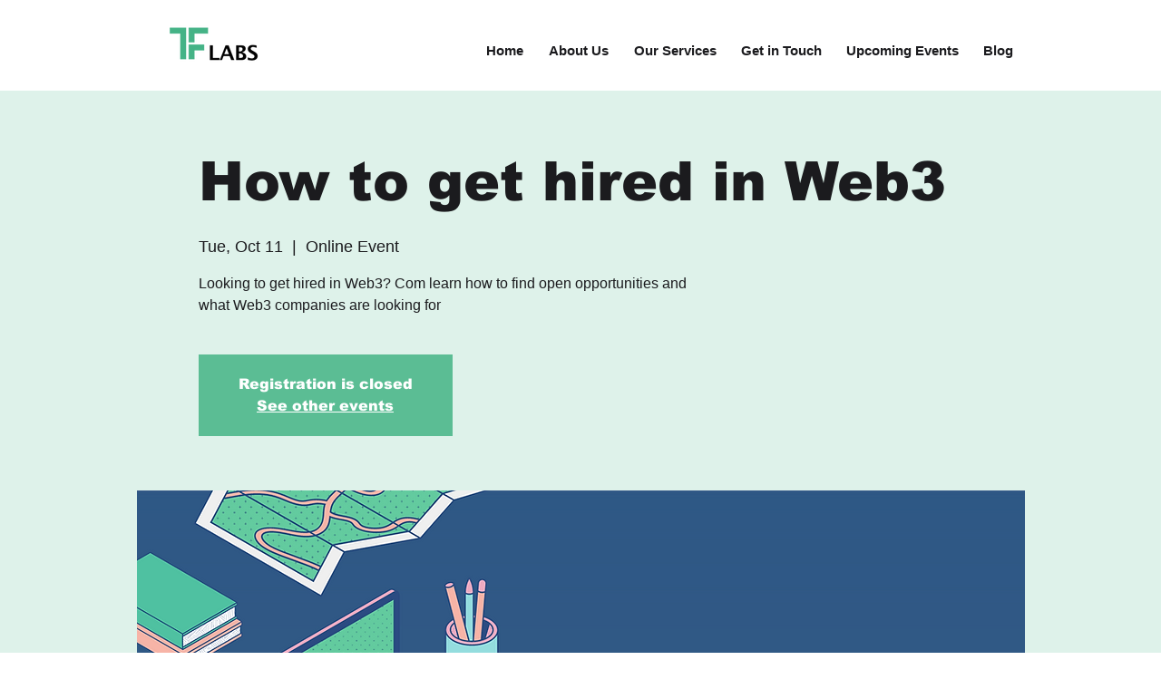

--- FILE ---
content_type: text/html; charset=utf-8
request_url: https://www.google.com/recaptcha/api2/aframe
body_size: 265
content:
<!DOCTYPE HTML><html><head><meta http-equiv="content-type" content="text/html; charset=UTF-8"></head><body><script nonce="e1HmR4YkE6ZcdeMn7PrlsQ">/** Anti-fraud and anti-abuse applications only. See google.com/recaptcha */ try{var clients={'sodar':'https://pagead2.googlesyndication.com/pagead/sodar?'};window.addEventListener("message",function(a){try{if(a.source===window.parent){var b=JSON.parse(a.data);var c=clients[b['id']];if(c){var d=document.createElement('img');d.src=c+b['params']+'&rc='+(localStorage.getItem("rc::a")?sessionStorage.getItem("rc::b"):"");window.document.body.appendChild(d);sessionStorage.setItem("rc::e",parseInt(sessionStorage.getItem("rc::e")||0)+1);localStorage.setItem("rc::h",'1762108781967');}}}catch(b){}});window.parent.postMessage("_grecaptcha_ready", "*");}catch(b){}</script></body></html>